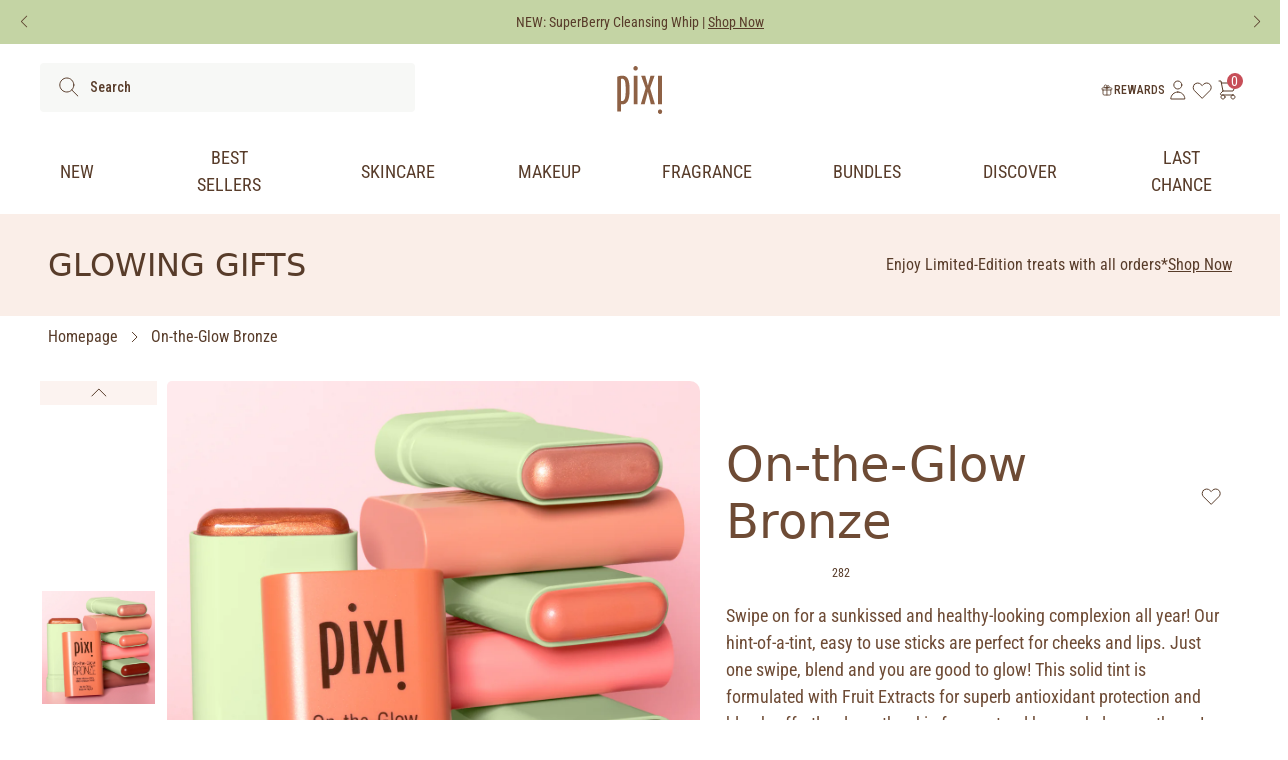

--- FILE ---
content_type: text/javascript
request_url: https://cdn.shopify.com/extensions/019bd79c-d2c3-74c0-8ec4-191047588681/bundles-44/assets/io.min.js
body_size: 70
content:
!function(){var e=document.getElementById("simple-bundles-io-options").querySelectorAll("select"),t=document.querySelectorAll('form[action*="cart/Add" i]');function n(e,n){for(var i=0;i<t.length;i++){var r=t[i].querySelector('input[name="'+e+'"].simple-bundles-infinite-option-prop');if(r)r.value=n;else{var o=document.createElement("input");o.type="hidden",o.className="simple-bundles-infinite-option-prop",o.name=e,o.value=n,t[i].appendChild(o)}}}function i(){var t=[],i=[],r=window.SimpleBundles&&window.SimpleBundles.currentProductVariant&&window.SimpleBundles.currentProductVariant.variant_options_v2;(r&&r.forEach((function(e){e.forEach((function(t,n){i.push(e.length>1&&n!==e.length-1?" ++ ":" <> ")}))})),0!==e.length)&&(e.forEach((function(n,r){t.push(n.value),r!==e.length-1&&t.push(i[r]||" <> ")})),0!==t.length&&n("properties[_bundle_selection]",t.join("")))}function r(e){const t=Array.from(e.querySelectorAll("option:not([disabled])"));t.sort(((e,t)=>(parseFloat(e.getAttribute("data-price-diff"))||0)-(parseFloat(t.getAttribute("data-price-diff"))||0)));const n=e.querySelector("option[disabled]");e.innerHTML="",n&&e.appendChild(n),t.forEach((t=>{e.appendChild(t)})),t.length>0&&(t[0].selected=!0)}!function(){window.SimpleBundles&&window.SimpleBundles.settings&&window.SimpleBundles.settings.showPriceVariance&&(function(){for(var t=0;t<e.length;t++)Array.from(e[t].options).forEach((function(e){if(e.disabled)return;const t=parseFloat(e.getAttribute("data-price-diff")),n=e.getAttribute("data-price-displayed");if(t&&0!==t&&!n){var i=Math.abs(t);if(window.Shopify?.currency?.rate){const e=parseFloat(window.Shopify.currency.rate);isNaN(e)||1===e||(i*=e)}const n=window.SimpleBundles.currencyFormatter.format(i);var r=t>0?" (+"+n+")":" (-"+n+")";e.textContent=e.textContent+r,e.setAttribute("data-price-displayed","true")}}))}(),window.SimpleBundles.settings.rankOptionsByPriceDiff&&function(){for(var t=0;t<e.length;t++)Array.from(e[t].options).some((e=>parseFloat(e.dataset.priceDiff)>0))&&r(e[t])}());for(var t=0;t<e.length;t++)e[t].addEventListener("change",(function(){n(this.name,this.value),i()})),n(e[t].name,e[t].value);i()}()}();